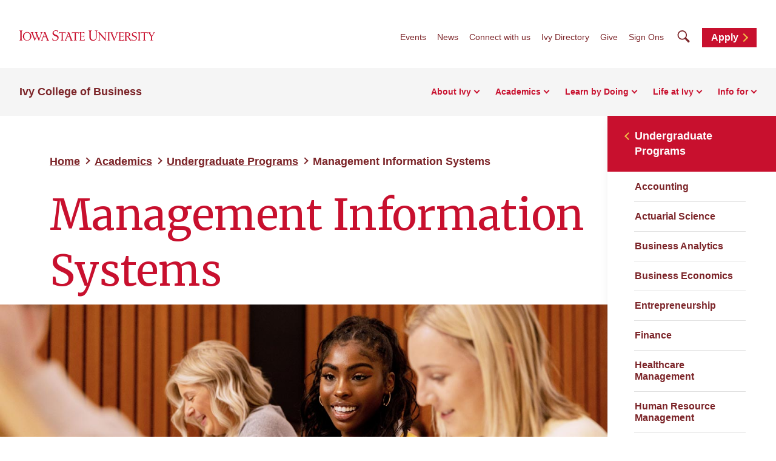

--- FILE ---
content_type: text/html; charset=UTF-8
request_url: https://www.ivybusiness.iastate.edu/academics/undergraduate-programs/management-information-systems/
body_size: 20503
content:
<!doctype html>
<!--[if lt IE 9]><html class="no-js no-svg ie lt-ie9 lt-ie8 lt-ie7" lang="en-US"> <![endif]-->
<!--[if IE 9]><html class="no-js no-svg ie ie9 lt-ie9 lt-ie8" lang="en-US"> <![endif]-->
<!--[if gt IE 9]><!-->
<html class="no-js no-svg" lang="en-US"> <!--<![endif]-->
<head>
	<meta charset="UTF-8"/>
	<meta name="description" content="The Debbie and Jerry Ivy College of Business">
		<meta http-equiv="Content-Type" content="text/html; charset=UTF-8"/>
	<meta http-equiv="X-UA-Compatible" content="IE=edge">
	<meta name="viewport" content="width=device-width, initial-scale=1">
	<link rel="author" href="https://www.ivybusiness.iastate.edu/wp-content/themes/iastate22-wordpress/humans.txt"/>
	<link rel="pingback" href="https://www.ivybusiness.iastate.edu/xmlrpc.php"/>
	<link rel="profile" href="http://gmpg.org/xfn/11">
	<link rel="preconnect" href="https://fonts.googleapis.com">
	<link rel="preconnect" href="https://fonts.gstatic.com" crossorigin>
	<link href="https://fonts.googleapis.com/css2?family=Merriweather:wght@400;700&display=swap" rel="stylesheet">
	<meta name='robots' content='index, follow, max-image-preview:large, max-snippet:-1, max-video-preview:-1' />
	<style>img:is([sizes="auto" i], [sizes^="auto," i]) { contain-intrinsic-size: 3000px 1500px }</style>
	
	<!-- This site is optimized with the Yoast SEO Premium plugin v22.1 (Yoast SEO v26.4) - https://yoast.com/wordpress/plugins/seo/ -->
	<title>Management Information Systems - Ivy College of Business</title>
	<meta name="description" content="Explore Ivy&#039;s comprehensive management information systems degree, designed to provide you with the knowledge and skills needed to succeed in the industry." />
	<link rel="canonical" href="https://www.ivybusiness.iastate.edu/academics/undergraduate-programs/management-information-systems/" />
	<meta property="og:locale" content="en_US" />
	<meta property="og:type" content="article" />
	<meta property="og:title" content="Management Information Systems" />
	<meta property="og:description" content="Explore Ivy&#039;s comprehensive management information systems degree, designed to provide you with the knowledge and skills needed to succeed in the industry." />
	<meta property="og:url" content="https://www.ivybusiness.iastate.edu/academics/undergraduate-programs/management-information-systems/" />
	<meta property="og:site_name" content="Ivy College of Business" />
	<meta property="article:publisher" content="https://www.facebook.com/IvyIowaState" />
	<meta property="article:modified_time" content="2025-11-11T16:11:54+00:00" />
	<meta name="twitter:card" content="summary_large_image" />
	<meta name="twitter:site" content="@IvyIowaState" />
	<meta name="twitter:label1" content="Est. reading time" />
	<meta name="twitter:data1" content="1 minute" />
	<script type="application/ld+json" class="yoast-schema-graph">{"@context":"https://schema.org","@graph":[{"@type":"WebPage","@id":"https://www.ivybusiness.iastate.edu/academics/undergraduate-programs/management-information-systems/","url":"https://www.ivybusiness.iastate.edu/academics/undergraduate-programs/management-information-systems/","name":"Management Information Systems - Ivy College of Business","isPartOf":{"@id":"https://www.ivybusiness.iastate.edu/#website"},"datePublished":"2023-04-05T20:36:51+00:00","dateModified":"2025-11-11T16:11:54+00:00","description":"Explore Ivy's comprehensive management information systems degree, designed to provide you with the knowledge and skills needed to succeed in the industry.","breadcrumb":{"@id":"https://www.ivybusiness.iastate.edu/academics/undergraduate-programs/management-information-systems/#breadcrumb"},"inLanguage":"en-US","potentialAction":[{"@type":"ReadAction","target":["https://www.ivybusiness.iastate.edu/academics/undergraduate-programs/management-information-systems/"]}]},{"@type":"BreadcrumbList","@id":"https://www.ivybusiness.iastate.edu/academics/undergraduate-programs/management-information-systems/#breadcrumb","itemListElement":[{"@type":"ListItem","position":1,"name":"Home","item":"https://www.ivybusiness.iastate.edu/"},{"@type":"ListItem","position":2,"name":"Academics","item":"https://www.ivybusiness.iastate.edu/academics/"},{"@type":"ListItem","position":3,"name":"Undergraduate Programs","item":"https://www.ivybusiness.iastate.edu/academics/undergraduate-programs/"},{"@type":"ListItem","position":4,"name":"Management Information Systems"}]},{"@type":"WebSite","@id":"https://www.ivybusiness.iastate.edu/#website","url":"https://www.ivybusiness.iastate.edu/","name":"Ivy College of Business","description":"The Debbie and Jerry Ivy College of Business","publisher":{"@id":"https://www.ivybusiness.iastate.edu/#organization"},"potentialAction":[{"@type":"SearchAction","target":{"@type":"EntryPoint","urlTemplate":"https://www.ivybusiness.iastate.edu/?s={search_term_string}"},"query-input":{"@type":"PropertyValueSpecification","valueRequired":true,"valueName":"search_term_string"}}],"inLanguage":"en-US"},{"@type":"Organization","@id":"https://www.ivybusiness.iastate.edu/#organization","name":"Ivy College of Business","url":"https://www.ivybusiness.iastate.edu/","logo":{"@type":"ImageObject","inLanguage":"en-US","@id":"https://www.ivybusiness.iastate.edu/#/schema/logo/image/","url":"https://www.ivybusiness.iastate.edu/files/2023/11/ISU_ICOB_stack_left_red-002.png","contentUrl":"https://www.ivybusiness.iastate.edu/files/2023/11/ISU_ICOB_stack_left_red-002.png","width":3779,"height":598,"caption":"Ivy College of Business"},"image":{"@id":"https://www.ivybusiness.iastate.edu/#/schema/logo/image/"},"sameAs":["https://www.facebook.com/IvyIowaState","https://x.com/IvyIowaState","https://www.youtube.com/IvyIowaState","https://www.linkedin.com/school/ivyiowastate/mycompany/","https://www.instagram.com/ivyiowastate/","https://www.x.com/IvyIowaState"]}]}</script>
	<!-- / Yoast SEO Premium plugin. -->


<link rel='dns-prefetch' href='//kit.fontawesome.com' />
<link rel='dns-prefetch' href='//www.googletagmanager.com' />
<link rel="alternate" type="application/rss+xml" title="Ivy College of Business &raquo; Feed" href="https://www.ivybusiness.iastate.edu/feed/" />
<link rel="alternate" type="application/rss+xml" title="Ivy College of Business &raquo; Comments Feed" href="https://www.ivybusiness.iastate.edu/comments/feed/" />
<link rel="alternate" type="text/calendar" title="Ivy College of Business &raquo; iCal Feed" href="https://www.ivybusiness.iastate.edu/events/?ical=1" />
		<style type="text/css">
			#wpadminbar #wp-admin-bar-my-networks > .ab-item:first-child:before {
				content: "\f325";
				top: 3px;
			}
		</style>
		<style id='ugb-dep-native-global-style-css-nodep-inline-css' type='text/css'>
body .has-stk-global-color-55775-color{color:#ffffff !important;}body .has-stk-global-color-55775-background-color{background-color:#ffffff !important;}
</style>
<link rel='stylesheet' id='ugb-style-css-css' href='https://www.ivybusiness.iastate.edu/wp-content/plugins/stackable-ultimate-gutenberg-blocks-premium/dist/frontend_blocks.css?ver=3.19.3' type='text/css' media='all' />
<link rel='stylesheet' id='ugb-style-css-responsive-css' href='https://www.ivybusiness.iastate.edu/wp-content/plugins/stackable-ultimate-gutenberg-blocks-premium/dist/frontend_blocks_responsive.css?ver=3.19.3' type='text/css' media='all' />
<style id='ugb-style-css-nodep-inline-css' type='text/css'>
/* Global colors */
:root {--stk-global-color-55775: #ffffff; --stk-global-color-55775-rgba: 255, 255, 255;}
/* Global Color Schemes (background-scheme-default-3) */
.stk--background-scheme--scheme-default-3{--stk-block-background-color:#0f0e17;--stk-heading-color:#fffffe;--stk-text-color:#fffffe;--stk-link-color:#f00069;--stk-accent-color:#f00069;--stk-subtitle-color:#f00069;--stk-button-background-color:#f00069;--stk-button-text-color:#fffffe;--stk-button-outline-color:#fffffe;}
/* Global Color Schemes (container-scheme-default-3) */
.stk--container-scheme--scheme-default-3{--stk-container-background-color:#0f0e17;--stk-heading-color:#fffffe;--stk-text-color:#fffffe;--stk-link-color:#f00069;--stk-accent-color:#f00069;--stk-subtitle-color:#f00069;--stk-button-background-color:#f00069;--stk-button-text-color:#fffffe;--stk-button-outline-color:#fffffe;}
/* Global Preset Controls */
:root{--stk--preset--font-size--small:var(--wp--preset--font-size--small);--stk--preset--font-size--medium:var(--wp--preset--font-size--medium);--stk--preset--font-size--large:var(--wp--preset--font-size--large);--stk--preset--font-size--extra-large:var(--wp--preset--font-size--extra-large);--stk--preset--spacing--20:var(--wp--preset--spacing--20);--stk--preset--spacing--30:var(--wp--preset--spacing--30);--stk--preset--spacing--40:var(--wp--preset--spacing--40);--stk--preset--spacing--50:var(--wp--preset--spacing--50);--stk--preset--spacing--60:var(--wp--preset--spacing--60);--stk--preset--spacing--70:var(--wp--preset--spacing--70);--stk--preset--spacing--80:var(--wp--preset--spacing--80);}
</style>
<link rel='stylesheet' id='wp-block-library-css' href='https://www.ivybusiness.iastate.edu/wp-includes/css/dist/block-library/style.min.css?ver=6.8.3' type='text/css' media='all' />
<link rel='stylesheet' id='ugb-style-css-premium-css' href='https://www.ivybusiness.iastate.edu/wp-content/plugins/stackable-ultimate-gutenberg-blocks-premium/dist/frontend_blocks__premium_only.css?ver=3.19.3' type='text/css' media='all' />
<style id='filebird-block-filebird-gallery-style-inline-css' type='text/css'>
ul.filebird-block-filebird-gallery{margin:auto!important;padding:0!important;width:100%}ul.filebird-block-filebird-gallery.layout-grid{display:grid;grid-gap:20px;align-items:stretch;grid-template-columns:repeat(var(--columns),1fr);justify-items:stretch}ul.filebird-block-filebird-gallery.layout-grid li img{border:1px solid #ccc;box-shadow:2px 2px 6px 0 rgba(0,0,0,.3);height:100%;max-width:100%;-o-object-fit:cover;object-fit:cover;width:100%}ul.filebird-block-filebird-gallery.layout-masonry{-moz-column-count:var(--columns);-moz-column-gap:var(--space);column-gap:var(--space);-moz-column-width:var(--min-width);columns:var(--min-width) var(--columns);display:block;overflow:auto}ul.filebird-block-filebird-gallery.layout-masonry li{margin-bottom:var(--space)}ul.filebird-block-filebird-gallery li{list-style:none}ul.filebird-block-filebird-gallery li figure{height:100%;margin:0;padding:0;position:relative;width:100%}ul.filebird-block-filebird-gallery li figure figcaption{background:linear-gradient(0deg,rgba(0,0,0,.7),rgba(0,0,0,.3) 70%,transparent);bottom:0;box-sizing:border-box;color:#fff;font-size:.8em;margin:0;max-height:100%;overflow:auto;padding:3em .77em .7em;position:absolute;text-align:center;width:100%;z-index:2}ul.filebird-block-filebird-gallery li figure figcaption a{color:inherit}

</style>
<style id='global-styles-inline-css' type='text/css'>
:root{--wp--preset--aspect-ratio--square: 1;--wp--preset--aspect-ratio--4-3: 4/3;--wp--preset--aspect-ratio--3-4: 3/4;--wp--preset--aspect-ratio--3-2: 3/2;--wp--preset--aspect-ratio--2-3: 2/3;--wp--preset--aspect-ratio--16-9: 16/9;--wp--preset--aspect-ratio--9-16: 9/16;--wp--preset--color--black: #000000;--wp--preset--color--cyan-bluish-gray: #abb8c3;--wp--preset--color--white: #ffffff;--wp--preset--color--pale-pink: #f78da7;--wp--preset--color--vivid-red: #cf2e2e;--wp--preset--color--luminous-vivid-orange: #ff6900;--wp--preset--color--luminous-vivid-amber: #fcb900;--wp--preset--color--light-green-cyan: #7bdcb5;--wp--preset--color--vivid-green-cyan: #00d084;--wp--preset--color--pale-cyan-blue: #8ed1fc;--wp--preset--color--vivid-cyan-blue: #0693e3;--wp--preset--color--vivid-purple: #9b51e0;--wp--preset--color--iastate-cardinal: #c8102e;--wp--preset--color--iastate-burgundy: #7c2529;--wp--preset--color--iastate-dark-gray: #4a4a4a;--wp--preset--color--iastate-gold: #f1be48;--wp--preset--color--iastate-light-gray: #f5f5f5;--wp--preset--color--iastate-midnight: #003d4c;--wp--preset--color--iastate-medium-gray: #ebebeb;--wp--preset--color--off-white: #f3f3f3;--wp--preset--color--gray-2: #e0e0e0;--wp--preset--color--gray-3: #567078;--wp--preset--color--gray-4: #707070;--wp--preset--color--gray-blue: #07333e;--wp--preset--gradient--vivid-cyan-blue-to-vivid-purple: linear-gradient(135deg,rgba(6,147,227,1) 0%,rgb(155,81,224) 100%);--wp--preset--gradient--light-green-cyan-to-vivid-green-cyan: linear-gradient(135deg,rgb(122,220,180) 0%,rgb(0,208,130) 100%);--wp--preset--gradient--luminous-vivid-amber-to-luminous-vivid-orange: linear-gradient(135deg,rgba(252,185,0,1) 0%,rgba(255,105,0,1) 100%);--wp--preset--gradient--luminous-vivid-orange-to-vivid-red: linear-gradient(135deg,rgba(255,105,0,1) 0%,rgb(207,46,46) 100%);--wp--preset--gradient--very-light-gray-to-cyan-bluish-gray: linear-gradient(135deg,rgb(238,238,238) 0%,rgb(169,184,195) 100%);--wp--preset--gradient--cool-to-warm-spectrum: linear-gradient(135deg,rgb(74,234,220) 0%,rgb(151,120,209) 20%,rgb(207,42,186) 40%,rgb(238,44,130) 60%,rgb(251,105,98) 80%,rgb(254,248,76) 100%);--wp--preset--gradient--blush-light-purple: linear-gradient(135deg,rgb(255,206,236) 0%,rgb(152,150,240) 100%);--wp--preset--gradient--blush-bordeaux: linear-gradient(135deg,rgb(254,205,165) 0%,rgb(254,45,45) 50%,rgb(107,0,62) 100%);--wp--preset--gradient--luminous-dusk: linear-gradient(135deg,rgb(255,203,112) 0%,rgb(199,81,192) 50%,rgb(65,88,208) 100%);--wp--preset--gradient--pale-ocean: linear-gradient(135deg,rgb(255,245,203) 0%,rgb(182,227,212) 50%,rgb(51,167,181) 100%);--wp--preset--gradient--electric-grass: linear-gradient(135deg,rgb(202,248,128) 0%,rgb(113,206,126) 100%);--wp--preset--gradient--midnight: linear-gradient(135deg,rgb(2,3,129) 0%,rgb(40,116,252) 100%);--wp--preset--gradient--iastate-red-and-gold-gradient: linear-gradient(135deg,rgba(200,16,46) 49.9%,rgb(241,190,72, 0.36) 50%);--wp--preset--font-size--small: 1rem;--wp--preset--font-size--medium: 1.4rem;--wp--preset--font-size--large: 1.5rem;--wp--preset--font-size--x-large: 42px;--wp--preset--font-size--extra-large: 2rem;--wp--preset--font-family--isu-sans-serif: "Arial", "Helvetica Neue", sans-serif;--wp--preset--font-family--isu-serif: "Merriweather", serif;--wp--preset--spacing--20: 0.44rem;--wp--preset--spacing--30: 0.67rem;--wp--preset--spacing--40: 1rem;--wp--preset--spacing--50: 1.5rem;--wp--preset--spacing--60: 2.25rem;--wp--preset--spacing--70: 3.38rem;--wp--preset--spacing--80: 5.06rem;--wp--preset--shadow--natural: 6px 6px 9px rgba(0, 0, 0, 0.2);--wp--preset--shadow--deep: 12px 12px 50px rgba(0, 0, 0, 0.4);--wp--preset--shadow--sharp: 6px 6px 0px rgba(0, 0, 0, 0.2);--wp--preset--shadow--outlined: 6px 6px 0px -3px rgba(255, 255, 255, 1), 6px 6px rgba(0, 0, 0, 1);--wp--preset--shadow--crisp: 6px 6px 0px rgba(0, 0, 0, 1);}:root { --wp--style--global--content-size: 1112px;--wp--style--global--wide-size: 1112px; }:where(body) { margin: 0; }.wp-site-blocks > .alignleft { float: left; margin-right: 2em; }.wp-site-blocks > .alignright { float: right; margin-left: 2em; }.wp-site-blocks > .aligncenter { justify-content: center; margin-left: auto; margin-right: auto; }:where(.is-layout-flex){gap: 0.5em;}:where(.is-layout-grid){gap: 0.5em;}.is-layout-flow > .alignleft{float: left;margin-inline-start: 0;margin-inline-end: 2em;}.is-layout-flow > .alignright{float: right;margin-inline-start: 2em;margin-inline-end: 0;}.is-layout-flow > .aligncenter{margin-left: auto !important;margin-right: auto !important;}.is-layout-constrained > .alignleft{float: left;margin-inline-start: 0;margin-inline-end: 2em;}.is-layout-constrained > .alignright{float: right;margin-inline-start: 2em;margin-inline-end: 0;}.is-layout-constrained > .aligncenter{margin-left: auto !important;margin-right: auto !important;}.is-layout-constrained > :where(:not(.alignleft):not(.alignright):not(.alignfull)){max-width: var(--wp--style--global--content-size);margin-left: auto !important;margin-right: auto !important;}.is-layout-constrained > .alignwide{max-width: var(--wp--style--global--wide-size);}body .is-layout-flex{display: flex;}.is-layout-flex{flex-wrap: wrap;align-items: center;}.is-layout-flex > :is(*, div){margin: 0;}body .is-layout-grid{display: grid;}.is-layout-grid > :is(*, div){margin: 0;}body{background-color: var(--wp--preset--color--white);color: var(--wp--preset--color--iastate-dark-gray);font-family: var(--wp--preset--font-family--isu-sans-serif);font-size: var(--wp--preset--font-size--extra-small);line-height: 1.5;padding-top: 0px;padding-right: 0px;padding-bottom: 0px;padding-left: 0px;}a:where(:not(.wp-element-button)){color: var(--wp--preset--color--iastate-burgundy);font-family: var(--wp--preset--font-family--isu-sans-serif);font-weight: 700;text-decoration: underline;text-transform: color .2s ease-in-out;}:root :where(a:where(:not(.wp-element-button)):hover){color: var(--wp--preset--color--iastate-cardinal);}h1{color: var(--wp--preset--color--iastate-cardinal);font-family: var(--wp--preset--font-family--merriweather);}h2{color: var(--wp--preset--color--iastate-cardinal);font-family: var(--wp--preset--font-family--merriweather);}h3{color: var(--wp--preset--color--iastate-cardinal);font-family: var(--wp--preset--font-family--isu-sans-serif);}h4{color: var(--wp--preset--color--iastate-burgundy);font-family: var(--wp--preset--font-family--isu-sans-serif);}h5{color: var(--wp--preset--color--iastate-burgundy);font-family: var(--wp--preset--font-family--isu-sans-serif);}h6{color: var(--wp--preset--color--iastate-burgundy);font-family: var(--wp--preset--font-family--isu-sans-serif);}:root :where(.wp-element-button, .wp-block-button__link){background-color: #32373c;border-width: 0;color: #fff;font-family: inherit;font-size: inherit;line-height: inherit;padding: calc(0.667em + 2px) calc(1.333em + 2px);text-decoration: none;}.has-black-color{color: var(--wp--preset--color--black) !important;}.has-cyan-bluish-gray-color{color: var(--wp--preset--color--cyan-bluish-gray) !important;}.has-white-color{color: var(--wp--preset--color--white) !important;}.has-pale-pink-color{color: var(--wp--preset--color--pale-pink) !important;}.has-vivid-red-color{color: var(--wp--preset--color--vivid-red) !important;}.has-luminous-vivid-orange-color{color: var(--wp--preset--color--luminous-vivid-orange) !important;}.has-luminous-vivid-amber-color{color: var(--wp--preset--color--luminous-vivid-amber) !important;}.has-light-green-cyan-color{color: var(--wp--preset--color--light-green-cyan) !important;}.has-vivid-green-cyan-color{color: var(--wp--preset--color--vivid-green-cyan) !important;}.has-pale-cyan-blue-color{color: var(--wp--preset--color--pale-cyan-blue) !important;}.has-vivid-cyan-blue-color{color: var(--wp--preset--color--vivid-cyan-blue) !important;}.has-vivid-purple-color{color: var(--wp--preset--color--vivid-purple) !important;}.has-iastate-cardinal-color{color: var(--wp--preset--color--iastate-cardinal) !important;}.has-iastate-burgundy-color{color: var(--wp--preset--color--iastate-burgundy) !important;}.has-iastate-dark-gray-color{color: var(--wp--preset--color--iastate-dark-gray) !important;}.has-iastate-gold-color{color: var(--wp--preset--color--iastate-gold) !important;}.has-iastate-light-gray-color{color: var(--wp--preset--color--iastate-light-gray) !important;}.has-iastate-midnight-color{color: var(--wp--preset--color--iastate-midnight) !important;}.has-iastate-medium-gray-color{color: var(--wp--preset--color--iastate-medium-gray) !important;}.has-off-white-color{color: var(--wp--preset--color--off-white) !important;}.has-gray-2-color{color: var(--wp--preset--color--gray-2) !important;}.has-gray-3-color{color: var(--wp--preset--color--gray-3) !important;}.has-gray-4-color{color: var(--wp--preset--color--gray-4) !important;}.has-gray-blue-color{color: var(--wp--preset--color--gray-blue) !important;}.has-black-background-color{background-color: var(--wp--preset--color--black) !important;}.has-cyan-bluish-gray-background-color{background-color: var(--wp--preset--color--cyan-bluish-gray) !important;}.has-white-background-color{background-color: var(--wp--preset--color--white) !important;}.has-pale-pink-background-color{background-color: var(--wp--preset--color--pale-pink) !important;}.has-vivid-red-background-color{background-color: var(--wp--preset--color--vivid-red) !important;}.has-luminous-vivid-orange-background-color{background-color: var(--wp--preset--color--luminous-vivid-orange) !important;}.has-luminous-vivid-amber-background-color{background-color: var(--wp--preset--color--luminous-vivid-amber) !important;}.has-light-green-cyan-background-color{background-color: var(--wp--preset--color--light-green-cyan) !important;}.has-vivid-green-cyan-background-color{background-color: var(--wp--preset--color--vivid-green-cyan) !important;}.has-pale-cyan-blue-background-color{background-color: var(--wp--preset--color--pale-cyan-blue) !important;}.has-vivid-cyan-blue-background-color{background-color: var(--wp--preset--color--vivid-cyan-blue) !important;}.has-vivid-purple-background-color{background-color: var(--wp--preset--color--vivid-purple) !important;}.has-iastate-cardinal-background-color{background-color: var(--wp--preset--color--iastate-cardinal) !important;}.has-iastate-burgundy-background-color{background-color: var(--wp--preset--color--iastate-burgundy) !important;}.has-iastate-dark-gray-background-color{background-color: var(--wp--preset--color--iastate-dark-gray) !important;}.has-iastate-gold-background-color{background-color: var(--wp--preset--color--iastate-gold) !important;}.has-iastate-light-gray-background-color{background-color: var(--wp--preset--color--iastate-light-gray) !important;}.has-iastate-midnight-background-color{background-color: var(--wp--preset--color--iastate-midnight) !important;}.has-iastate-medium-gray-background-color{background-color: var(--wp--preset--color--iastate-medium-gray) !important;}.has-off-white-background-color{background-color: var(--wp--preset--color--off-white) !important;}.has-gray-2-background-color{background-color: var(--wp--preset--color--gray-2) !important;}.has-gray-3-background-color{background-color: var(--wp--preset--color--gray-3) !important;}.has-gray-4-background-color{background-color: var(--wp--preset--color--gray-4) !important;}.has-gray-blue-background-color{background-color: var(--wp--preset--color--gray-blue) !important;}.has-black-border-color{border-color: var(--wp--preset--color--black) !important;}.has-cyan-bluish-gray-border-color{border-color: var(--wp--preset--color--cyan-bluish-gray) !important;}.has-white-border-color{border-color: var(--wp--preset--color--white) !important;}.has-pale-pink-border-color{border-color: var(--wp--preset--color--pale-pink) !important;}.has-vivid-red-border-color{border-color: var(--wp--preset--color--vivid-red) !important;}.has-luminous-vivid-orange-border-color{border-color: var(--wp--preset--color--luminous-vivid-orange) !important;}.has-luminous-vivid-amber-border-color{border-color: var(--wp--preset--color--luminous-vivid-amber) !important;}.has-light-green-cyan-border-color{border-color: var(--wp--preset--color--light-green-cyan) !important;}.has-vivid-green-cyan-border-color{border-color: var(--wp--preset--color--vivid-green-cyan) !important;}.has-pale-cyan-blue-border-color{border-color: var(--wp--preset--color--pale-cyan-blue) !important;}.has-vivid-cyan-blue-border-color{border-color: var(--wp--preset--color--vivid-cyan-blue) !important;}.has-vivid-purple-border-color{border-color: var(--wp--preset--color--vivid-purple) !important;}.has-iastate-cardinal-border-color{border-color: var(--wp--preset--color--iastate-cardinal) !important;}.has-iastate-burgundy-border-color{border-color: var(--wp--preset--color--iastate-burgundy) !important;}.has-iastate-dark-gray-border-color{border-color: var(--wp--preset--color--iastate-dark-gray) !important;}.has-iastate-gold-border-color{border-color: var(--wp--preset--color--iastate-gold) !important;}.has-iastate-light-gray-border-color{border-color: var(--wp--preset--color--iastate-light-gray) !important;}.has-iastate-midnight-border-color{border-color: var(--wp--preset--color--iastate-midnight) !important;}.has-iastate-medium-gray-border-color{border-color: var(--wp--preset--color--iastate-medium-gray) !important;}.has-off-white-border-color{border-color: var(--wp--preset--color--off-white) !important;}.has-gray-2-border-color{border-color: var(--wp--preset--color--gray-2) !important;}.has-gray-3-border-color{border-color: var(--wp--preset--color--gray-3) !important;}.has-gray-4-border-color{border-color: var(--wp--preset--color--gray-4) !important;}.has-gray-blue-border-color{border-color: var(--wp--preset--color--gray-blue) !important;}.has-vivid-cyan-blue-to-vivid-purple-gradient-background{background: var(--wp--preset--gradient--vivid-cyan-blue-to-vivid-purple) !important;}.has-light-green-cyan-to-vivid-green-cyan-gradient-background{background: var(--wp--preset--gradient--light-green-cyan-to-vivid-green-cyan) !important;}.has-luminous-vivid-amber-to-luminous-vivid-orange-gradient-background{background: var(--wp--preset--gradient--luminous-vivid-amber-to-luminous-vivid-orange) !important;}.has-luminous-vivid-orange-to-vivid-red-gradient-background{background: var(--wp--preset--gradient--luminous-vivid-orange-to-vivid-red) !important;}.has-very-light-gray-to-cyan-bluish-gray-gradient-background{background: var(--wp--preset--gradient--very-light-gray-to-cyan-bluish-gray) !important;}.has-cool-to-warm-spectrum-gradient-background{background: var(--wp--preset--gradient--cool-to-warm-spectrum) !important;}.has-blush-light-purple-gradient-background{background: var(--wp--preset--gradient--blush-light-purple) !important;}.has-blush-bordeaux-gradient-background{background: var(--wp--preset--gradient--blush-bordeaux) !important;}.has-luminous-dusk-gradient-background{background: var(--wp--preset--gradient--luminous-dusk) !important;}.has-pale-ocean-gradient-background{background: var(--wp--preset--gradient--pale-ocean) !important;}.has-electric-grass-gradient-background{background: var(--wp--preset--gradient--electric-grass) !important;}.has-midnight-gradient-background{background: var(--wp--preset--gradient--midnight) !important;}.has-iastate-red-and-gold-gradient-gradient-background{background: var(--wp--preset--gradient--iastate-red-and-gold-gradient) !important;}.has-small-font-size{font-size: var(--wp--preset--font-size--small) !important;}.has-medium-font-size{font-size: var(--wp--preset--font-size--medium) !important;}.has-large-font-size{font-size: var(--wp--preset--font-size--large) !important;}.has-x-large-font-size{font-size: var(--wp--preset--font-size--x-large) !important;}.has-extra-large-font-size{font-size: var(--wp--preset--font-size--extra-large) !important;}.has-isu-sans-serif-font-family{font-family: var(--wp--preset--font-family--isu-sans-serif) !important;}.has-isu-serif-font-family{font-family: var(--wp--preset--font-family--isu-serif) !important;}
:where(.wp-block-post-template.is-layout-flex){gap: 1.25em;}:where(.wp-block-post-template.is-layout-grid){gap: 1.25em;}
:where(.wp-block-columns.is-layout-flex){gap: 2em;}:where(.wp-block-columns.is-layout-grid){gap: 2em;}
:root :where(.wp-block-pullquote){font-size: 1.5em;line-height: 1.6;}
:root :where(.wp-block-buttons){background-color: var(--wp--preset--color--white);border-radius: 1.875rem;color: var(--wp--preset--color--iastate-cardinal);}
</style>
<link rel='stylesheet' id='wp_only-css' href='https://www.ivybusiness.iastate.edu/wp-content/themes/iastate22-wordpress/wp_components/build/css/index.css?ver=1.3.7%2Bbuild.20250924.1409135' type='text/css' media='screen' />
<link rel='stylesheet' id='iastate22-theme-extra-css' href='https://www.ivybusiness.iastate.edu/wp-content/plugins/iastate22-wordpress-extra/public/css/style.min.css?ver=1.0.4' type='text/css' media='all' />
<link rel='stylesheet' id='screen-css' href='https://www.ivybusiness.iastate.edu/wp-content/themes/iastate22-wordpress/vendor/iastate/frontend-component-library/build/css/index.css?ver=1.3.7%2Bbuild.20250924.1409135' type='text/css' media='screen' />
<link rel='stylesheet' id='printcss-css' href='https://www.ivybusiness.iastate.edu/wp-content/themes/iastate22-wordpress/vendor/iastate/frontend-component-library/build/css/print.css?ver=1.3.7%2Bbuild.20250924.1409135' type='text/css' media='print' />
<link rel='stylesheet' id='default-css' href='https://www.ivybusiness.iastate.edu/wp-content/themes/iastate22-wordpress/style.css?ver=1.3.7%2Bbuild.20250924.1409135' type='text/css' media='all' />
<link rel='stylesheet' id='tablepress-default-css' href='https://www.ivybusiness.iastate.edu/files/tablepress-combined.min.css?ver=31' type='text/css' media='all' />

<!-- Google tag (gtag.js) snippet added by Site Kit -->
<!-- Google Analytics snippet added by Site Kit -->
<script type="text/javascript" src="https://www.googletagmanager.com/gtag/js?id=GT-KFLM5WT" id="google_gtagjs-js" async></script>
<script type="text/javascript" id="google_gtagjs-js-after">
/* <![CDATA[ */
window.dataLayer = window.dataLayer || [];function gtag(){dataLayer.push(arguments);}
gtag("set","linker",{"domains":["www.ivybusiness.iastate.edu"]});
gtag("js", new Date());
gtag("set", "developer_id.dZTNiMT", true);
gtag("config", "GT-KFLM5WT");
/* ]]> */
</script>
<link rel="https://api.w.org/" href="https://www.ivybusiness.iastate.edu/wp-json/" /><link rel="alternate" title="JSON" type="application/json" href="https://www.ivybusiness.iastate.edu/wp-json/wp/v2/pages/9134" /><link rel='shortlink' href='https://www.ivybusiness.iastate.edu/?p=9134' />
<link rel="alternate" title="oEmbed (JSON)" type="application/json+oembed" href="https://www.ivybusiness.iastate.edu/wp-json/oembed/1.0/embed?url=https%3A%2F%2Fwww.ivybusiness.iastate.edu%2Facademics%2Fundergraduate-programs%2Fmanagement-information-systems%2F" />
<link rel="alternate" title="oEmbed (XML)" type="text/xml+oembed" href="https://www.ivybusiness.iastate.edu/wp-json/oembed/1.0/embed?url=https%3A%2F%2Fwww.ivybusiness.iastate.edu%2Facademics%2Fundergraduate-programs%2Fmanagement-information-systems%2F&#038;format=xml" />
<meta name="generator" content="Site Kit by Google 1.166.0" /><!--<script type="text/javascript" src="//cdn.evgnet.com/beacon/iowastunivadmissions/iowasate_prod/scripts/evergage.min.js"></script>-->
<meta name="tec-api-version" content="v1"><meta name="tec-api-origin" content="https://www.ivybusiness.iastate.edu"><link rel="alternate" href="https://www.ivybusiness.iastate.edu/wp-json/tribe/events/v1/" /><meta name="google-site-verification" content="t4ISD2HP5smOR3Hpru3sJ6yGmCLHlnM2TF5hU18pOTI">
<style class="stk-block-styles">.stk-511a3f2{height:1px !important;}.stk-2a2a976,.stk-554c2dc,.stk-f4ebb5e{border-style:solid !important;border-color:#ebebeb !important;border-top-width:0px !important;border-right-width:0px !important;border-bottom-width:1px !important;border-left-width:0px !important;margin-bottom:0px !important;}.stk-94ef06c,.stk-2e49afd,.stk-b0879e2{border-style:solid !important;border-color:#ebebeb !important;border-top-width:0px !important;border-right-width:0px !important;border-bottom-width:1px !important;border-left-width:0px !important;margin-right:-10px !important;}.stk-94ef06c-container,.stk-2e49afd-container,.stk-b0879e2-container{box-shadow:none !important;padding-top:0px !important;padding-right:0px !important;padding-bottom:0px !important;padding-left:0px !important;}.stk-169ad38,.stk-157f82b,.stk-7281151{padding-top:11px !important;padding-bottom:11px !important;margin-left:-10px !important;}:is(.stk-169ad38, .stk-157f82b, .stk-7281151) .stk-block-heading__text{font-size:22px !important;color:#c8102e !important;font-weight:700 !important;}:is(.stk-c26b982, .stk-577e4b2, .stk-44e2796) .stk--svg-wrapper .stk--inner-svg svg:last-child{height:25px !important;width:25px !important;}:is(.stk-c26b982, .stk-577e4b2, .stk-44e2796) .stk--svg-wrapper .stk--inner-svg svg:last-child,:is(.stk-c26b982, .stk-577e4b2, .stk-44e2796) .stk--svg-wrapper .stk--inner-svg svg:last-child :is(g, path, rect, polygon, ellipse){fill:#c8102e !important;}.stk-a220e60{height:30px !important;}@media screen and (max-width:1023px){:is(.stk-169ad38, .stk-157f82b, .stk-7281151) .stk-block-heading__text{font-size:22px !important;}}</style>
<!-- Google Tag Manager snippet added by Site Kit -->
<script type="text/javascript">
/* <![CDATA[ */

			( function( w, d, s, l, i ) {
				w[l] = w[l] || [];
				w[l].push( {'gtm.start': new Date().getTime(), event: 'gtm.js'} );
				var f = d.getElementsByTagName( s )[0],
					j = d.createElement( s ), dl = l != 'dataLayer' ? '&l=' + l : '';
				j.async = true;
				j.src = 'https://www.googletagmanager.com/gtm.js?id=' + i + dl;
				f.parentNode.insertBefore( j, f );
			} )( window, document, 'script', 'dataLayer', 'GTM-N6F4G8R' );
			
/* ]]> */
</script>

<!-- End Google Tag Manager snippet added by Site Kit -->
<link rel="icon" href="https://www.ivybusiness.iastate.edu/files/2022/10/cropped-IVY-1024x1024-1-32x32.jpg" sizes="32x32" />
<link rel="icon" href="https://www.ivybusiness.iastate.edu/files/2022/10/cropped-IVY-1024x1024-1-192x192.jpg" sizes="192x192" />
<link rel="apple-touch-icon" href="https://www.ivybusiness.iastate.edu/files/2022/10/cropped-IVY-1024x1024-1-180x180.jpg" />
<meta name="msapplication-TileImage" content="https://www.ivybusiness.iastate.edu/files/2022/10/cropped-IVY-1024x1024-1-270x270.jpg" />
		<style type="text/css" id="wp-custom-css">
			#main-content .hero--news-article__attribution {
	display: none;
}		</style>
		
	<link rel="icon" type="image/x-icon" href="https://cdn.theme.iastate.edu/favicon/favicon.ico">
	<link rel="icon" type="image/png" href="https://cdn.theme.iastate.edu/favicon/favicon.png">
	<link rel="icon" href="https://cdn.theme.iastate.edu/favicon/apple-touch-icon.png">
	<script>
		document.documentElement.classList.add('js');
	</script>
			</head>

<body class="wp-singular page-template-default page page-id-9134 page-child parent-pageid-1590 wp-theme-iastate22-wordpress tribe-no-js" data-template="base.twig">
<a class="skip-link" href="#main-content">Skip To Main Content</a>
<div class="off-canvas">
	<div class="max-bound">
					<header class="site-header site-header--ecosystem">
	<div class="site-header__top">
		<div class="site-header__logo-name-wrap">
			<a href="https://www.iastate.edu/"
			   class="site-header__logo site-header__logo-no-parent-unit">
				<img
					src="https://cdn.theme.iastate.edu/img/iastate22/iowa-state-university-logo-no-tagline-red.svg"
					alt="Iowa State University">
			</a>
					</div>
		<div class="site-header__website-title"><a href="https://www.ivybusiness.iastate.edu">Ivy College of Business</a></div>
		<div class="site-header__utility-search-wrap">
							<nav class="site-header__utility" aria-label="Utility">
					<ul>
													<li>
								<a href="https://www.ivybusiness.iastate.edu/events/">Events</a>
							</li>
													<li>
								<a href="https://www.ivybusiness.iastate.edu/news/">News</a>
							</li>
													<li>
								<a href="https://www.ivybusiness.iastate.edu/contact-ivy/">Connect with us</a>
							</li>
													<li>
								<a href="https://www.ivybusiness.iastate.edu/directory">Ivy Directory</a>
							</li>
													<li>
								<a href="https://www.foundation.iastate.edu/s/give?gf=business&#038;appeal=ASG99-ICOB-COBGP-WEB">Give</a>
							</li>
																									<li>
								<a href="https://login.iastate.edu/" target="_blank">Sign Ons</a>
							</li>
											</ul>
				</nav>
				<div class="site-header__search">
					<a href="#site-search" class="site-header__search-toggle">
						<span class="visible-for-screen-readers">Search</span>
						<span class="fak fa-iastate22-magnifying-glass" aria-hidden="true"></span>
					</a>
					<a href="#" class="site-header__search-close">
						<span class="visible-for-screen-readers">Close Search</span>
						<span class="fa-light fa-xmark"></span>
					</a>
					<form class="site-header__search-form-desktop" method="get" action="https://www.ivybusiness.iastate.edu">
						
<label class="visible-for-screen-readers" for="searchForm_1">Search</label>
<input type="search" id="searchForm_1" name="s" placeholder="Search" class="site-search">
<button type="submit"><span class="fak fa-iastate22-magnifying-glass" aria-hidden="true"></span><span
		class="visible-for-screen-readers">Submit Search</span></button>

					</form>
				</div>
										<a
				class="site-header__utility-button" href="https://www.iastate.edu/admission-and-aid/apply">Apply
				<span></span></a>		</div>
	</div>
	<div class="site-header__main">
		<a href="#site-header-mega-menu" class="site-header__mega-menu-open" role="button"
		   aria-controls="site-header-mega-menu">
			<span class="visible-for-screen-readers">Toggle Menu</span>
			<span class="site-header__mega-menu-open-line-wrap">
        <span></span>
        <span></span>
        <span></span>
      </span>
		</a>
		<div class="site-header__mega-menu" id="site-header-mega-menu">
			<div class="site-header__mega-menu-inner">
				<div class="site-header__mega-menu-scroller">
					<noscript>
						<a href="#" role="button" class="nojs-close-menu">Close Main Menu</a>
					</noscript>
					<div>
						<div class="site-header__mega-menu-main">
							<div class="site-header__mega-menu-max-bound">
								<div class="site-header__website-title"><a
										href="https://www.ivybusiness.iastate.edu">Ivy College of Business</a></div>
																	<nav class="site-header__mega-menu-main-nav" aria-label="Main">
										<ul>
																							<li >
													<a href="https://www.ivybusiness.iastate.edu/about-ivy/"
													   >About Ivy</a>
																											<ul class="two-column-dropdown">
																															<li>
																	<a class="link-tertiary"
																	   href="https://www.ivybusiness.iastate.edu/about-ivy/college-leadership/">College Leadership
																		<span class="arrow"></span></a>
																</li>
																															<li>
																	<a class="link-tertiary"
																	   href="https://www.ivybusiness.iastate.edu/about-ivy/academic-departments/">Departments
																		<span class="arrow"></span></a>
																</li>
																															<li>
																	<a class="link-tertiary"
																	   href="https://www.ivybusiness.iastate.edu/directory/">Faculty and Staff Directory
																		<span class="arrow"></span></a>
																</li>
																															<li>
																	<a class="link-tertiary"
																	   href="https://www.ivybusiness.iastate.edu/about-ivy/rankings/">Rankings
																		<span class="arrow"></span></a>
																</li>
																															<li>
																	<a class="link-tertiary"
																	   href="https://www.ivybusiness.iastate.edu/about-ivy/visit-ivy/">Visit Ivy
																		<span class="arrow"></span></a>
																</li>
																															<li>
																	<a class="link-tertiary"
																	   href="https://www.ivybusiness.iastate.edu/about-ivy/alumni-and-friends/">Alumni and Friends
																		<span class="arrow"></span></a>
																</li>
																															<li>
																	<a class="link-tertiary"
																	   href="https://www.ivybusiness.iastate.edu/about-ivy/ivy-publications/">Ivy Publications
																		<span class="arrow"></span></a>
																</li>
																															<li>
																	<a class="link-tertiary"
																	   href="https://www.ivybusiness.iastate.edu/about-ivy/aacsb-accredited/">AACSB Accredited
																		<span class="arrow"></span></a>
																</li>
																													</ul>
																									</li>
																							<li >
													<a href="https://www.ivybusiness.iastate.edu/academics/"
													   >Academics</a>
																											<ul>
																															<li>
																	<a class="link-tertiary"
																	   href="https://www.ivybusiness.iastate.edu/academics/undergraduate-programs/">Undergraduate Programs
																		<span class="arrow"></span></a>
																</li>
																															<li>
																	<a class="link-tertiary"
																	   href="https://www.ivybusiness.iastate.edu/academics/graduate-programs/">Graduate Programs
																		<span class="arrow"></span></a>
																</li>
																															<li>
																	<a class="link-tertiary"
																	   href="https://www.ivybusiness.iastate.edu/academics/graduate-programs/ivy-mba/">Ivy MBA
																		<span class="arrow"></span></a>
																</li>
																															<li>
																	<a class="link-tertiary"
																	   href="https://www.ivybusiness.iastate.edu/academics/phd-program/">PhD Program
																		<span class="arrow"></span></a>
																</li>
																															<li>
																	<a class="link-tertiary"
																	   href="https://www.ivybusiness.iastate.edu/academics/faculty-research/">Faculty Research
																		<span class="arrow"></span></a>
																</li>
																													</ul>
																									</li>
																							<li >
													<a href="https://www.ivybusiness.iastate.edu/learn-by-doing/"
													   >Learn by Doing</a>
																											<ul>
																															<li>
																	<a class="link-tertiary"
																	   href="https://www.ivybusiness.iastate.edu/learn-by-doing/career-services/">Career Services
																		<span class="arrow"></span></a>
																</li>
																															<li>
																	<a class="link-tertiary"
																	   href="https://www.ivybusiness.iastate.edu/learn-by-doing/cybiz-lab/">CyBIZ Lab
																		<span class="arrow"></span></a>
																</li>
																															<li>
																	<a class="link-tertiary"
																	   href="https://www.ivybusiness.iastate.edu/learn-by-doing/industry-partners/">Industry Partners
																		<span class="arrow"></span></a>
																</li>
																															<li>
																	<a class="link-tertiary"
																	   href="https://www.ivybusiness.iastate.edu/learn-by-doing/innovation-and-entrepreneurship/">Innovation and Entrepreneurship
																		<span class="arrow"></span></a>
																</li>
																															<li>
																	<a class="link-tertiary"
																	   href="https://www.ivybusiness.iastate.edu/learn-by-doing/international-programs/">International Programs
																		<span class="arrow"></span></a>
																</li>
																													</ul>
																									</li>
																							<li >
													<a href="https://www.ivybusiness.iastate.edu/life-at-ivy/"
													   >Life at Ivy</a>
																											<ul>
																															<li>
																	<a class="link-tertiary"
																	   href="https://www.ivybusiness.iastate.edu/life-at-ivy/you-belong-here/">You Belong Here
																		<span class="arrow"></span></a>
																</li>
																															<li>
																	<a class="link-tertiary"
																	   href="https://www.ivybusiness.iastate.edu/life-at-ivy/academic-services/">Academic Services
																		<span class="arrow"></span></a>
																</li>
																															<li>
																	<a class="link-tertiary"
																	   href="https://www.ivybusiness.iastate.edu/life-at-ivy/get-involved/">Activities and Involvement
																		<span class="arrow"></span></a>
																</li>
																															<li>
																	<a class="link-tertiary"
																	   href="https://www.ivybusiness.iastate.edu/life-at-ivy/scholarships-and-financial-aid/">Scholarships and Financial Aid
																		<span class="arrow"></span></a>
																</li>
																															<li>
																	<a class="link-tertiary"
																	   href="https://www.ivybusiness.iastate.edu/life-at-ivy/technology-services/">Technology Services
																		<span class="arrow"></span></a>
																</li>
																													</ul>
																									</li>
																							<li >
													<a href="https://www.ivybusiness.iastate.edu/info-for/"
													   >Info for</a>
																											<ul class="two-column-dropdown">
																															<li>
																	<a class="link-tertiary"
																	   href="https://students.info.iastate.edu/">Current Students
																		<span class="arrow"></span></a>
																</li>
																															<li>
																	<a class="link-tertiary"
																	   href="https://www.ivybusiness.iastate.edu/custom-education/">Ivy Custom Education
																		<span class="arrow"></span></a>
																</li>
																															<li>
																	<a class="link-tertiary"
																	   href="https://www.ivybusiness.iastate.edu/transfer-students/">Transfer Students
																		<span class="arrow"></span></a>
																</li>
																															<li>
																	<a class="link-tertiary"
																	   href="https://www.ivybusiness.iastate.edu/faculty-and-staff/">Faculty and Staff
																		<span class="arrow"></span></a>
																</li>
																															<li>
																	<a class="link-tertiary"
																	   href="https://www.ivybusiness.iastate.edu/safety-resources/">Safety Resources
																		<span class="arrow"></span></a>
																</li>
																															<li>
																	<a class="link-tertiary"
																	   href="https://www.ivybusiness.iastate.edu/employers/">Employers
																		<span class="arrow"></span></a>
																</li>
																															<li>
																	<a class="link-tertiary"
																	   href="https://www.ivybusiness.iastate.edu/a-z-index/">Ivy A-Z Index
																		<span class="arrow"></span></a>
																</li>
																													</ul>
																									</li>
																					</ul>
									</nav>
															</div>
						</div>
						<div class="site-header__mega-menu-secondary">
							<div class="site-header__mega-menu-max-bound">
								<nav class="site-header__mega-menu-utility" aria-label="Utility">
									<ul>
																					<li>
												<a href="https://www.ivybusiness.iastate.edu/events/">Events</a>
											</li>
																					<li>
												<a href="https://www.ivybusiness.iastate.edu/news/">News</a>
											</li>
																					<li>
												<a href="https://www.ivybusiness.iastate.edu/contact-ivy/">Connect with us</a>
											</li>
																					<li>
												<a href="https://www.ivybusiness.iastate.edu/directory">Ivy Directory</a>
											</li>
																					<li>
												<a href="https://www.foundation.iastate.edu/s/give?gf=business&#038;appeal=ASG99-ICOB-COBGP-WEB">Give</a>
											</li>
																			</ul>
									<form class="site-header__search-form-mobile" method="get"
										  action="https://www.ivybusiness.iastate.edu">
										
<label class="visible-for-screen-readers" for="searchForm_2">Search</label>
<input type="search" id="searchForm_2" name="s" placeholder="Search" class="site-search">
<button type="submit"><span class="fak fa-iastate22-magnifying-glass" aria-hidden="true"></span><span
		class="visible-for-screen-readers">Submit Search</span></button>

									</form>
								</nav>
							</div>
						</div>
					</div>
				</div>
			</div>
		</div>
	</div>
</header>
				<main id="main-content">
				<div class="outer-pad">
					<div class="hero">
	<div class="hero__text-wrap">
		<nav class="iastate22-breadcrumb" aria-label="Breadcrumb">
	<ol class="iastate22-breadcrumb__list">
		<li><a href="https://www.ivybusiness.iastate.edu">Home</a></li><li><a href="https://www.ivybusiness.iastate.edu/academics/">Academics</a></li> &raquo; <li><a href="https://www.ivybusiness.iastate.edu/academics/undergraduate-programs/">Undergraduate Programs</a></li> &raquo; <li><a aria-current="page">Management Information Systems</a></li>
	</ol>
</nav>		<h1 class="hero__title">
							Management Information Systems
					</h1>
	</div>
			<div class="hero__media">
			<img loading="lazy" decoding="async" src="https://www.ivybusiness.iastate.edu/files/2023/11/Arianna-Burkes-1412x528-1.jpg" alt="Arianna Burkes"
				 width="1412"
				 height="528">
		</div>
	
			<div class="hero__subnav-wrap">
			<nav class="subnav" aria-label="Sidebar">
	<noscript>
		<button class="subnav__toggle" id="subnav-toggle" aria-controls="subnav-list" aria-haspopup="true"
				aria-expanded="false"><span>Explore This Section</span></button>
	</noscript>
	<div class="subnav__list" id="subnav-list">
		<ul>
			<li>
									<a href="https://www.ivybusiness.iastate.edu/academics/undergraduate-programs/">Undergraduate Programs</a>
							</li>
																																																																															<li>
															<a href="https://www.ivybusiness.iastate.edu/academics/undergraduate-programs/accounting/">Accounting</a>
																				</li>
																									<li>
															<a href="https://www.ivybusiness.iastate.edu/academics/undergraduate-programs/actuarial-science/">Actuarial Science</a>
																				</li>
																									<li>
															<a href="https://www.ivybusiness.iastate.edu/academics/undergraduate-programs/business-analytics/">Business Analytics</a>
																				</li>
																									<li>
															<a href="https://www.ivybusiness.iastate.edu/academics/undergraduate-programs/business-economics/">Business Economics</a>
																				</li>
																									<li>
															<a href="https://www.ivybusiness.iastate.edu/academics/undergraduate-programs/entrepreneurship/">Entrepreneurship</a>
																				</li>
																									<li>
															<a href="https://www.ivybusiness.iastate.edu/academics/undergraduate-programs/finance/">Finance</a>
																				</li>
																									<li>
															<a href="https://www.ivybusiness.iastate.edu/academics/undergraduate-programs/healthcare-management/">Healthcare Management</a>
																				</li>
																									<li>
															<a href="https://www.ivybusiness.iastate.edu/academics/undergraduate-programs/human-resource-management/">Human Resource Management</a>
																				</li>
																									<li>
															<a href="https://www.ivybusiness.iastate.edu/academics/undergraduate-programs/management/">Management</a>
																				</li>
																									<li>
															<a href="https://www.ivybusiness.iastate.edu/academics/undergraduate-programs/management-information-systems/" aria-current="page">Management Information Systems</a>
																																			</li>
																									<li>
															<a href="https://www.ivybusiness.iastate.edu/academics/undergraduate-programs/marketing/">Marketing</a>
																				</li>
																									<li>
															<a href="https://www.ivybusiness.iastate.edu/academics/undergraduate-programs/supply-chain-management/">Supply Chain Management</a>
																				</li>
																									<li>
															<a href="https://www.ivybusiness.iastate.edu/academics/undergraduate-programs/minors-and-certificates/">Minors and Certificates</a>
																				</li>
																									<li>
															<a href="https://www.ivybusiness.iastate.edu/academics/undergraduate-programs/bachelor-of-business-administration/">Bachelor of Business Administration</a>
																				</li>
														</ul>
	</div>
</nav>
		</div>
	</div>



<div style="height:1vh" aria-hidden="true" class="wp-block-spacer"></div>


<div class="paragraph-widget paragraph-widget--text-html"><div class="text-content">
<h2 class="wp-block-heading" id="h-make-an-impact">Make an Impact</h2>
</div></div>

<div class="paragraph-widget paragraph-widget--statistic-with-text">
  <div class="statistic-with-text statistic-with-text--right">
    <div class="statistic">
      <h2 class="statistics__label">Our 2024 graduates</h2>      <ul>
                  <li>
            <h3 class="statistic__title">$64,597</h3>
            <div class="statistic__text"><p>average MIS starting salary</p>
</div>
          </li>
                  <li>
            <h3 class="statistic__title">$20.70</h3>
            <div class="statistic__text"><p>average MIS internship wage</p>
</div>
          </li>
              </ul>
    </div>
          <div class="statistic-with-text__text text-content">
        <h3>Become a data powerhouse</h3>
<p>Management information systems (MIS) is ideal if you have an interest in business and technology and want to explore the exciting possibilities where these subjects overlap. As an MIS student, you’ll learn to critically analyze business processes, identify inefficiencies, assess information requirements, and create powerful business solutions using technology.</p>
<p>This degree leads to many career options. In the world of management information systems, you can enhance the volunteer database of a service organization or provide consultation to a state agency. Our hands-on approach means you’ll be gaining the practical experience needed for success after graduation. You’ll receive comprehensive training in the application, use, and management of information systems preparing you to provide effective information services and support.</p>
<p>The MIS program is different than computer science or computer engineering. This program emphasizes business first, teaching skills such as accounting, finance, management, and others, with the support of technical skills. MIS uses those technical skills to provide problem-solving ability in making business decisions.</p>
<p><a href="https://www.ivybusiness.iastate.edu/about-ivy/academic-departments/information-systems-and-business-analytics/">Explore the Department of Information Systems and Business Analytics</a></p>

      </div>
      </div>
</div>


<div
	class="paragraph-widget paragraph-widget--blockquote">
	<div
		class="iastate22-blockquote iastate22-blockquote--with-image">
		<div class="iastate22-blockquote__inner-wrap">
							<div class="iastate22-blockquote__portrait">
					<img loading="lazy" decoding="async" src="https://www.ivybusiness.iastate.edu/files/2023/04/Arianna-quote.jpg"
						 alt="Arianna Burkes"
						 width="515"
						 height="516"/>
				</div>
						<div class="iastate22-blockquote__text-wrap">
									<h2 class="iastate22-blockquote__quote"><p>Management information systems professionals are the future. They are able to connect with the world through technology and interpersonal communication.</p>
</h2>
													<p class="iastate22-blockquote__author">Arianna Burkes, management information systems, Ivy College of Business</p>
							</div>
		</div>
	</div>
</div>



<div class="wp-block-stackable-spacer stk-block-spacer stk--no-padding stk-block stk-511a3f2" data-block-id="511a3f2"></div>


<div
	class="paragraph-widget paragraph-widget--callout-with-image">
	<div class="callout-with-image">
		<div class="callout-with-image__media">
			<img loading="lazy" decoding="async" src="https://www.ivybusiness.iastate.edu/files/2023/12/Zach-Principal-1244x830-1.jpg"
				 alt="Zach Mayle" width="622" height="414"/>
		</div>
		<div class="callout-with-image__content text-content">
							<h2>Gain real world experience</h2>
						<div><p>In this program, you’ll get hands-on experience using cutting-edge information technology tools like Power BI, Tableau, and JMP to enhance technical expertise.</p>
<p>You’ll create opportunities and solve business problems by designing, implementing, and using innovative information technology solutions.</p>
<p>You’ll develop information systems knowledge and skills sought after by firms, large or small, as they look to keep their business competitive in today&#8217;s digital economy.</p>
<p>Zach Mayle, (‘23 management information systems) found his internship serving on Principal&#8217;s cyber risk management team to be a perfect fit. <a href="https://www.ivybusiness.iastate.edu/alumni-spotlight-zach-mayle/">Read more</a>.</p>
</div>
							<div class="link-set">
					<ul>
																					<li>
																																					<a class="link-set__link iastate22-button"
									   href="https://www.ivybusiness.iastate.edu/learn-by-doing/career-services/undergraduate-career-services/" >
										Learn more about internships at Ivy
										<span class="arrow"></span>
									</a>
								</li>
																		</ul>
				</div>
					</div>
	</div>
</div>


<div class="paragraph-widget paragraph-widget--text-html"><div class="text-content">
<h2 class="wp-block-heading" id="h-management-information-systems-at-ivy">Management information systems at Ivy</h2>
</div></div>


<details class="wp-block-stackable-accordion stk-block-accordion stk-inner-blocks stk-block-content stk-block stk-2a2a976 is-style-default" data-block-id="2a2a976">
<summary class="wp-block-stackable-column stk-block-column stk-column stk-block stk-94ef06c stk--container-small stk-block-accordion__heading" data-v="4" data-block-id="94ef06c"><div class="stk-column-wrapper stk-block-column__content stk-container stk-94ef06c-container stk-hover-parent"><div class="stk-block-content stk-inner-blocks stk-94ef06c-inner-blocks">
<div class="wp-block-stackable-icon-label stk-block-icon-label stk-block stk-7e17c25" data-block-id="7e17c25"><div class="stk-row stk-inner-blocks stk-block-content">
<div class="wp-block-stackable-heading stk-block-heading stk-block-heading--v2 stk-block stk-169ad38" id="what-sets-us-apart" data-block-id="169ad38"><h3 class="stk-block-heading__text has-text-color">What sets us apart</h3></div>



<div class="wp-block-stackable-icon stk-block-icon stk-block stk-c26b982" data-block-id="c26b982"><span class="stk--svg-wrapper stk--has-icon2"><div class="stk--inner-svg"><svg style="height:0;width:0"><defs><linearGradient id="linear-gradient-c26b982" x1="0" x2="100%" y1="0" y2="0"><stop offset="0%" style="stop-opacity:1;stop-color:var(--linear-gradient-c-26-b-982-color-1)"></stop><stop offset="100%" style="stop-opacity:1;stop-color:var(--linear-gradient-c-26-b-982-color-2)"></stop></linearGradient></defs></svg><svg aria-hidden="true" data-prefix="fal" data-icon="plus" class="svg-inline--fa fa-plus" xmlns="http://www.w3.org/2000/svg" viewBox="0 0 384 512" width="32" height="32"><path fill="currentColor" d="M376 232H216V72c0-4.42-3.58-8-8-8h-32c-4.42 0-8 3.58-8 8v160H8c-4.42 0-8 3.58-8 8v32c0 4.42 3.58 8 8 8h160v160c0 4.42 3.58 8 8 8h32c4.42 0 8-3.58 8-8V280h160c4.42 0 8-3.58 8-8v-32c0-4.42-3.58-8-8-8z"></path></svg></div><div class="stk--inner-svg stk--icon-2" style="display:none"><svg style="height:0;width:0"><defs><linearGradient id="linear-gradient-c26b982" x1="0" x2="100%" y1="0" y2="0"><stop offset="0%" style="stop-opacity:1;stop-color:var(--linear-gradient-c-26-b-982-color-1)"></stop><stop offset="100%" style="stop-opacity:1;stop-color:var(--linear-gradient-c-26-b-982-color-2)"></stop></linearGradient></defs></svg><svg aria-hidden="true" data-prefix="fal" data-icon="minus" class="svg-inline--fa fa-minus" xmlns="http://www.w3.org/2000/svg" viewBox="0 0 384 512" width="32" height="32"><path fill="currentColor" d="M376 232H8c-4.42 0-8 3.58-8 8v32c0 4.42 3.58 8 8 8h368c4.42 0 8-3.58 8-8v-32c0-4.42-3.58-8-8-8z"></path></svg></div></span></div>
</div></div>
</div></div></summary>



<div class="wp-block-stackable-column stk-block-column stk-column stk-block stk-dae58cd stk-block-accordion__content" data-v="4" data-block-id="dae58cd"><div class="stk-column-wrapper stk-block-column__content stk-container stk-dae58cd-container stk--no-background stk--no-padding"><div class="stk-block-content stk-inner-blocks stk-dae58cd-inner-blocks"><div
	class="paragraph-widget paragraph-widget--text-html">
	<div class="text-content">
		<p>The Ivy MIS program is different from computer science or computer engineering. This program emphasizes business first, teaching skills such as accounting, finance, management, and others, with the support of technical skills. MIS uses those technical skills to provide problem-solving ability in making business decisions.</p>
<p>Ours is a business-oriented curriculum using information technology as a means to improve profitability, work productivity, innovation, and better customer engagement.</p>

	</div>
</div>
</div></div></div>
</details>



<details class="wp-block-stackable-accordion stk-block-accordion stk-inner-blocks stk-block-content stk-block stk-554c2dc is-style-default" data-block-id="554c2dc">
<summary class="wp-block-stackable-column stk-block-column stk-column stk-block stk-2e49afd stk--container-small stk-block-accordion__heading" data-v="4" data-block-id="2e49afd"><div class="stk-column-wrapper stk-block-column__content stk-container stk-2e49afd-container stk-hover-parent"><div class="stk-block-content stk-inner-blocks stk-2e49afd-inner-blocks">
<div class="wp-block-stackable-icon-label stk-block-icon-label stk-block stk-12349b8" data-block-id="12349b8"><div class="stk-row stk-inner-blocks stk-block-content">
<div class="wp-block-stackable-heading stk-block-heading stk-block-heading--v2 stk-block stk-157f82b" id="how-we-prepare-you" data-block-id="157f82b"><h3 class="stk-block-heading__text has-text-color">How we prepare you</h3></div>



<div class="wp-block-stackable-icon stk-block-icon stk-block stk-577e4b2" data-block-id="577e4b2"><span class="stk--svg-wrapper stk--has-icon2"><div class="stk--inner-svg"><svg style="height:0;width:0"><defs><linearGradient id="linear-gradient-577e4b2" x1="0" x2="100%" y1="0" y2="0"><stop offset="0%" style="stop-opacity:1;stop-color:var(--linear-gradient-577-e-4-b-2-color-1)"></stop><stop offset="100%" style="stop-opacity:1;stop-color:var(--linear-gradient-577-e-4-b-2-color-2)"></stop></linearGradient></defs></svg><svg aria-hidden="true" data-prefix="fal" data-icon="plus" class="svg-inline--fa fa-plus" xmlns="http://www.w3.org/2000/svg" viewBox="0 0 384 512" width="32" height="32"><path fill="currentColor" d="M376 232H216V72c0-4.42-3.58-8-8-8h-32c-4.42 0-8 3.58-8 8v160H8c-4.42 0-8 3.58-8 8v32c0 4.42 3.58 8 8 8h160v160c0 4.42 3.58 8 8 8h32c4.42 0 8-3.58 8-8V280h160c4.42 0 8-3.58 8-8v-32c0-4.42-3.58-8-8-8z"></path></svg></div><div class="stk--inner-svg stk--icon-2" style="display:none"><svg style="height:0;width:0"><defs><linearGradient id="linear-gradient-577e4b2" x1="0" x2="100%" y1="0" y2="0"><stop offset="0%" style="stop-opacity:1;stop-color:var(--linear-gradient-577-e-4-b-2-color-1)"></stop><stop offset="100%" style="stop-opacity:1;stop-color:var(--linear-gradient-577-e-4-b-2-color-2)"></stop></linearGradient></defs></svg><svg aria-hidden="true" data-prefix="fal" data-icon="minus" class="svg-inline--fa fa-minus" xmlns="http://www.w3.org/2000/svg" viewBox="0 0 384 512" width="32" height="32"><path fill="currentColor" d="M376 232H8c-4.42 0-8 3.58-8 8v32c0 4.42 3.58 8 8 8h368c4.42 0 8-3.58 8-8v-32c0-4.42-3.58-8-8-8z"></path></svg></div></span></div>
</div></div>
</div></div></summary>



<div class="wp-block-stackable-column stk-block-column stk-column stk-block stk-2ab55a3 stk-block-accordion__content" data-v="4" data-block-id="2ab55a3"><div class="stk-column-wrapper stk-block-column__content stk-container stk-2ab55a3-container stk--no-background stk--no-padding"><div class="stk-block-content stk-inner-blocks stk-2ab55a3-inner-blocks"><div
	class="paragraph-widget paragraph-widget--text-html">
	<div class="text-content">
		<p>Study with faculty on the leading edge of research and current trends in management information systems (MIS), including cyber security and e-commerce.</p>
<p>As a management information systems (MIS) professional, you’ll be on the leading edge of technology. We set you up to be innovative and know how to solve business problems using technology.</p>
<p>You’ll have access to the Information Systems and Business Analytics Club, which focuses on careers, networking with professionals in the field, as well as using and developing the latest technologies.  Each week, companies like Kingland Systems, Ernst &amp; Young, John Deere, Workiva, and more visit Ivy to make connections and offer career opportunities. MIS club members also visit well-known IT companies in the Midwest. You’ll tour the facilities, learn about the company, explore career opportunities, and network with alumni.</p>

	</div>
</div>
</div></div></div>
</details>



<details class="wp-block-stackable-accordion stk-block-accordion stk-inner-blocks stk-block-content stk-block stk-f4ebb5e is-style-default" data-block-id="f4ebb5e">
<summary class="wp-block-stackable-column stk-block-column stk-column stk-block stk-b0879e2 stk--container-small stk-block-accordion__heading" data-v="4" data-block-id="b0879e2"><div class="stk-column-wrapper stk-block-column__content stk-container stk-b0879e2-container stk-hover-parent"><div class="stk-block-content stk-inner-blocks stk-b0879e2-inner-blocks">
<div class="wp-block-stackable-icon-label stk-block-icon-label stk-block stk-8bd127d" data-block-id="8bd127d"><div class="stk-row stk-inner-blocks stk-block-content">
<div class="wp-block-stackable-heading stk-block-heading stk-block-heading--v2 stk-block stk-7281151" id="how-we-support-you" data-block-id="7281151"><h3 class="stk-block-heading__text has-text-color">How we support you</h3></div>



<div class="wp-block-stackable-icon stk-block-icon stk-block stk-44e2796" data-block-id="44e2796"><span class="stk--svg-wrapper stk--has-icon2"><div class="stk--inner-svg"><svg style="height:0;width:0"><defs><linearGradient id="linear-gradient-44e2796" x1="0" x2="100%" y1="0" y2="0"><stop offset="0%" style="stop-opacity:1;stop-color:var(--linear-gradient-44-e-2796-color-1)"></stop><stop offset="100%" style="stop-opacity:1;stop-color:var(--linear-gradient-44-e-2796-color-2)"></stop></linearGradient></defs></svg><svg aria-hidden="true" data-prefix="fal" data-icon="plus" class="svg-inline--fa fa-plus" xmlns="http://www.w3.org/2000/svg" viewBox="0 0 384 512" width="32" height="32"><path fill="currentColor" d="M376 232H216V72c0-4.42-3.58-8-8-8h-32c-4.42 0-8 3.58-8 8v160H8c-4.42 0-8 3.58-8 8v32c0 4.42 3.58 8 8 8h160v160c0 4.42 3.58 8 8 8h32c4.42 0 8-3.58 8-8V280h160c4.42 0 8-3.58 8-8v-32c0-4.42-3.58-8-8-8z"></path></svg></div><div class="stk--inner-svg stk--icon-2" style="display:none"><svg style="height:0;width:0"><defs><linearGradient id="linear-gradient-44e2796" x1="0" x2="100%" y1="0" y2="0"><stop offset="0%" style="stop-opacity:1;stop-color:var(--linear-gradient-44-e-2796-color-1)"></stop><stop offset="100%" style="stop-opacity:1;stop-color:var(--linear-gradient-44-e-2796-color-2)"></stop></linearGradient></defs></svg><svg aria-hidden="true" data-prefix="fal" data-icon="minus" class="svg-inline--fa fa-minus" xmlns="http://www.w3.org/2000/svg" viewBox="0 0 384 512" width="32" height="32"><path fill="currentColor" d="M376 232H8c-4.42 0-8 3.58-8 8v32c0 4.42 3.58 8 8 8h368c4.42 0 8-3.58 8-8v-32c0-4.42-3.58-8-8-8z"></path></svg></div></span></div>
</div></div>
</div></div></summary>



<div class="wp-block-stackable-column stk-block-column stk-column stk-block stk-aee45f5 stk-block-accordion__content" data-v="4" data-block-id="aee45f5"><div class="stk-column-wrapper stk-block-column__content stk-container stk-aee45f5-container stk--no-background stk--no-padding"><div class="stk-block-content stk-inner-blocks stk-aee45f5-inner-blocks"><div
	class="paragraph-widget paragraph-widget--text-html">
	<div class="text-content">
		<p>In the Ivy management information systems program, you will:</p>
<ul>
<li>Learn side-by-side with internationally known faculty who support you.</li>
<li>Meet and learn from leaders in the industry.</li>
<li>Work directly with career coordinators who support you in finding internships and full-time employment.</li>
<li>Have the opportunity to work with experts in the Ivy Writing and Speaking Center.</li>
<li>Have access to a devoted academic advisor who supports you.</li>
<li>Have access to scholarships — we offer more than $2M in scholarships to our business students.</li>
</ul>

	</div>
</div>
</div></div></div>
</details>



<div class="wp-block-stackable-spacer stk-block-spacer stk--no-padding stk-block stk-a220e60" data-block-id="a220e60"></div>


<div
	class="paragraph-widget paragraph-widget--callout-set">
	<div class="callout-set">
		<ul>
							<li>
					<div
						class="iastate22-callout iastate22-callout--no-image">
												<div class="iastate22-callout__content text-content">
															<h3>Requirements</h3>
																						<div><p><a href="https://catalog.iastate.edu/collegeofbusiness/managementinformationsystems/#curriculumtext">Management information systems major requirements and classes</a> (for students entering Iowa State fall 2025 through summer 2026)<br />
<a href="https://catalog.iastate.edu/collegeofbusiness/managementinformationsystems/#fouryearplantext">Sample 4-year plan</a><br />
<a href="https://www.ivybusiness.iastate.edu/academics/undergraduate-programs/prior-catalog-year-requirements/">Prior catalog year requirements</a> (for current students)<br />
<a href="https://www.ivybusiness.iastate.edu/files/2025/06/BS-Curriculum-Guide-2025.pdf">Curriculum Guide 2025</a><br />
<a href="https://www.ivybusiness.iastate.edu/general-education-requirements/">General Education Requirements 2025</a></p>
</div>
																						<div class="link-set">
									<ul>
																					<li>
																																																	<a class="link-set__link iastate22-button"
												   href="https://www.ivybusiness.iastate.edu/life-at-ivy/academic-services/undergraduate-student-services/" >
													Undergraduate Student Services
													<span class="arrow"></span>
												</a>
											</li>
																			</ul>
								</div>
													</div>
					</div>
				</li>
							<li>
					<div
						class="iastate22-callout iastate22-callout--no-image">
												<div class="iastate22-callout__content text-content">
															<h3>Customize your degree</h3>
																						<div><p><a href="https://catalog.iastate.edu/collegeofbusiness/managementinformationsystems/#undergraduateminortext">Management information systems minor</a><br />
<a href="https://www.ivybusiness.iastate.edu/academics/graduate-programs/concurrent-degree-options/mis-mban/">Concurrent master of business analytics</a><br />
<a href="https://www.ivybusiness.iastate.edu/academics/graduate-programs/concurrent-degree-options/mis-msis/">Concurrent master of science in information systems</a><br />
<a href="https://www.ivybusiness.iastate.edu/files/2025/07/accelerated-BS-degree-plan-for-website.pdf">Accelerated business degree program* (PDF)</a></p>
<p>*Nearly all of the Ivy bachelor degrees/majors can be completed on an accelerated schedule within three years. This pathway is an option for students who might wish to compress their studies, but other degree enhancements and options should be considered for the best overall route to degree completion, based on individual student’s goals and aspirations.</p>
</div>
																						<div class="link-set">
									<ul>
																					<li>
																																																	<a class="link-set__link iastate22-button"
												   href="https://www.ivybusiness.iastate.edu/life-at-ivy/academic-services/undergraduate-student-services/academic-advising/" >
													Academic Advising
													<span class="arrow"></span>
												</a>
											</li>
																			</ul>
								</div>
													</div>
					</div>
				</li>
					</ul>
	</div>
</div>


<div
	class="paragraph-widget paragraph-widget--feature-with-large-image">
	<div class="feature-with-large-image">
		<div class="feature-with-large-image__media">
			<img loading="lazy" decoding="async" src="https://www.ivybusiness.iastate.edu/files/2024/04/Advisor-assisting-student-2.jpg" alt="Advisor-assisting-student"
				 width="1713" height="963"/>
		</div>
		<div class="feature-with-large-image__content">
			<h2>Academic services</h2>							<div class="feature-with-large-image__text"><p>At the Ivy College of Business, we are here to support you from day one. We have academic advisors ready to help you select your classes and choose your major.</p>
</div>							<div class="iastate22-button-set">
					<ul>
						<li>
							<a class="iastate22-button"
							   href="https://www.ivybusiness.iastate.edu/life-at-ivy/academic-services/">Connect with an Ivy expert<span
									class="arrow"></span></a>
						</li>
					</ul>
				</div>
					</div>
	</div>
</div>


<div
	class="paragraph-widget paragraph-widget--call-to-action--small">
	<div class="call-to-action call-to-action--small">
		<div class="call-to-action__copy-wrap">
			<h2
				class="call-to-action__headline">Professional career coaching</h2>							<div><p>At Ivy, you can take advantage of professional career coaching. A career coordinator can assist you on how to approach the job market and to develop job-seeking strategies as well as networking opportunities. We are here to help you succeed!</p>
</div>
					</div>
		<div class="iastate22-button-set">
			<ul>
															<li>
							<a class="iastate22-button"
							   href="https://www.ivybusiness.iastate.edu/learn-by-doing/career-services/undergraduate-career-services/">Undergraduate Business Career Services
								<span class="arrow"></span></a>
						</li>
												</ul>
		</div>
	</div>
</div>


<div
	class="paragraph-widget paragraph-widget--call-to-action--large">
	<div class="call-to-action call-to-action--large">
		<div class="call-to-action__media">
			<img loading="lazy" decoding="async" src="https://www.ivybusiness.iastate.edu/files/2023/12/orientation-2160x807-1.jpg" alt="Orientation"
				 width="2160"
				 height="830"/>
		</div>
		<div class="call-to-action__copy-wrap">
			<h2 class="call-to-action__headline">Take the next step</h2>
			<div class="text-content"><p>Be a data powerhouse. Management information systems professionals are on the leading edge of technology. They are innovative and know how to solve business problems using technology. Find out more.</p>
</div>
			<div class="iastate22-button-set">
				<ul>
											<li><a class="iastate22-button" href="https://apps.admissions.iastate.edu/request_info.php?_gl=1*3zahlo*_ga*OTUxMDUzNDIzLjE2Mjg4NjAyNDA.*_ga_Z8BYGLSQ3F*MTY4ODY2NzY2OS44My4wLjE2ODg2Njc2NzEuMC4wLjA.">Request information
								<span class="arrow"></span></a></li>
											<li><a class="iastate22-button" href="https://www.ivybusiness.iastate.edu/about-ivy/visit-ivy/">Visit Ivy
								<span class="arrow"></span></a></li>
											<li><a class="iastate22-button" href="https://www.iastate.edu/admission-and-aid/apply">Apply
								<span class="arrow"></span></a></li>
									</ul>
			</div>
		</div>
	</div>
</div>


<div class="paragraph-widget paragraph-widget--text-html"><div class="text-content">
<h2 class="wp-block-heading">Connect with us</h2>
</div></div>


<div class="wp-block-stackable-columns stk-block-columns stk-block stk-7438431" data-block-id="7438431"><style>.stk-7438431{margin-bottom:-20px !important}</style><div class="stk-row stk-inner-blocks stk-block-content stk-content-align stk-7438431-column">
<div class="wp-block-stackable-column stk-block-column stk-column stk-block stk-1b336fa" data-v="4" data-block-id="1b336fa"><style>@media screen and (min-width:768px){.stk-1b336fa{flex:1 1 calc(40% - var(--stk-column-gap,0px) * 1 / 2 ) !important}}</style><div class="stk-column-wrapper stk-block-column__content stk-container stk-1b336fa-container stk--no-background stk--no-padding"><div class="stk-block-content stk-inner-blocks stk-1b336fa-inner-blocks"><div
	class="paragraph-widget paragraph-widget--text-html">
	<div class="text-content">
		<h3>Undergraduate Student Services</h3>
<p>1200 Gerdin Business Building<br />
2167 Union Drive<br />
Ames, Iowa 50011<br />
<a href="mailto:undergrad@iastate.edu">undergrad@iastate.edu</a><br />
<a href="tel:515-294-8300">515-294-8300</a></p>
<p>&nbsp;</p>

	</div>
</div>
</div></div></div>



<div class="wp-block-stackable-column stk-block-column stk-column stk-block stk-a17413d" data-v="4" data-block-id="a17413d"><style>@media screen and (min-width:768px){.stk-a17413d{flex:1 1 calc(60% - var(--stk-column-gap,0px) * 1 / 2 ) !important}}</style><div class="stk-column-wrapper stk-block-column__content stk-container stk-a17413d-container stk--no-background stk--no-padding"><div class="stk-block-content stk-inner-blocks stk-a17413d-inner-blocks"><div
	class="paragraph-widget paragraph-widget--text-html">
	<div class="text-content">
		<h3>Questions?</h3>
<ul>
<li><span data-contrast="none">Send us an email: </span><a href="mailto:undergrad@iastate.edu"><span data-contrast="none">undergrad@iastate.edu</span></a><span data-contrast="none">.</span></li>
<li><span data-contrast="none">Call at </span><a href="tel:5152948300">515-294-8300</a><span data-contrast="none"> any time between 8:00 a.m. and 5:00 p.m., Monday-Friday.</span><span data-ccp-props="{"> </span></li>
<li><span data-contrast="none">Schedule a video chat with a member of our recruitment staff. We can do this on your favorite platform, just let us know which one you prefer: Google Hangouts, Zoom, Skype, FaceTime, or suggest another. </span><span data-contrast="none">Email our recruitment staff: </span><a href="mailto:choosebusiness@iastate.edu"><span data-contrast="none">choosebusiness@iastate.edu</span></a><span data-contrast="none">.</span></li>
</ul>

	</div>
</div>
</div></div></div>
</div></div>

			</div>
		</main>
					<footer class="site-footer site-footer--ecosystem">
	<div class="site-footer__flex-wrap">
		<div class="site-footer__logo-social-links-wrap">
			<a href="https://www.iastate.edu" class="site-footer__logo">
				<img
					src="https://cdn.theme.iastate.edu/img/iastate22/iowa-state-university-logo-with-tagline-sci-tech.svg"
					alt="Iowa State University of Science and Technology" loading="lazy" width="516" height="69"/>
			</a>

							<ul class="site-footer__social">
											<li>
															<a href="https://www.instagram.com/ivyiowastate/" target="_blank">
									<i class="fak fa-iastate22-instagram" aria-hidden="true"></i>
									<span class="visible-for-screen-readers">Instagram</span>
								</a>
													</li>
											<li>
															<a href="https://www.linkedin.com/school/ivyiowastate" target="_blank">
									<i class="fa-brands fa-linkedin" aria-hidden="true"></i>
									<span class="visible-for-screen-readers">LinkedIn</span>
								</a>
													</li>
											<li>
															<a href="https://www.facebook.com/IvyIowaState" target="_blank">
									<i class="fa-brands fa-facebook" aria-hidden="true"></i>
									<span class="visible-for-screen-readers">Facebook</span>
								</a>
													</li>
											<li>
															<a href="https://x.com/IvyIowaState" target="_blank">
									<i class="fa-brands fa-x-twitter" aria-hidden="true"></i>
									<span class="visible-for-screen-readers">X</span>
								</a>
													</li>
											<li>
															<a href="https://www.youtube.com/IvyIowaState" target="_blank">
									<i class="fa-brands fa-youtube" aria-hidden="true"></i>
									<span class="visible-for-screen-readers">Youtube</span>
								</a>
													</li>
											<li>
															<a href="https://www.ivybusiness.iastate.edu/directory/" target="_blank">
									<i class="fa-solid fa-address-book" aria-hidden="true"></i>
									<span class="visible-for-screen-readers">Directory</span>
								</a>
													</li>
									</ul>
					</div>

					<nav class="site-footer__primary-nav" aria-label="Footer Primary">
				<ul>
											<li>
							<a href="https://www.ivybusiness.iastate.edu/about-ivy/">About Ivy</a>
						</li>
											<li>
							<a href="https://www.ivybusiness.iastate.edu/academics/">Academics</a>
						</li>
											<li>
							<a href="https://www.ivybusiness.iastate.edu/learn-by-doing/">Learn by Doing</a>
						</li>
											<li>
							<a href="https://www.ivybusiness.iastate.edu/life-at-ivy/">Life at Ivy</a>
						</li>
											<li>
							<a href="https://www.ivybusiness.iastate.edu/info-for/">Info for</a>
						</li>
									</ul>
			</nav>
							<nav class="site-footer__secondary-nav" aria-label="Footer Secondary">
									<h2 class="site-footer__section-label">Quick Links</h2>
								<ul >
																		<li>
								<a href="https://www.ivybusiness.iastate.edu/events/">Events</a>
							</li>
																								<li>
								<a href="https://www.ivybusiness.iastate.edu/news/">News</a>
							</li>
																								<li>
								<a href="https://www.ivybusiness.iastate.edu/directory/">Ivy Directory</a>
							</li>
																								<li>
								<a href="https://www.ivybusiness.iastate.edu/a-z-index/">Ivy A-Z Index</a>
							</li>
																								<li>
								<a href="https://www.ivybusiness.iastate.edu/contact-ivy/">Connect with us</a>
							</li>
																								<li>
								<a href="https://www.ivybusiness.iastate.edu/employers/">Employers</a>
							</li>
																								<li>
								<a href="https://www.ivybusiness.iastate.edu/about-ivy/college-leadership/">College Leadership</a>
							</li>
																								<li>
								<a href="https://www.ivybusiness.iastate.edu/about-ivy/academic-departments/">Academic Departments</a>
							</li>
																								<li>
								<a href="https://www.ivybusiness.iastate.edu/academics/">Academic Programs</a>
							</li>
																								<li>
								<a href="https://apps.admissions.iastate.edu/request_info.php">Request Information</a>
							</li>
																								<li>
								<a href="https://www.ivybusiness.iastate.edu/about-ivy/visit-ivy/">Visit</a>
							</li>
																								<li>
								<a href="https://www.iastate.edu/admission-and-aid/apply">Apply</a>
							</li>
															</ul>
			</nav>
		
					<div class="site-footer__site-org-contact-info">
				<h2 class="site-footer__section-label">Ivy College of Business</h2>									<div class="site-footer__site-org-contact-address">
						<p>
															Gerdin Business Building<br>
																						2167 Union Drive<br>
																						Ames, IA  50011-2027
													</p>
					</div>
				
				<div class="site-footer__site-org-contact-email-phone-wrap">
											<div class="site-footer__site-org-contact-email">
															<p>
																		<a href="mailto:business@iastate.edu">business@iastate.edu</a>
								</p>
													</div>
																<div class="site-footer__site-org-contact-phone">
																								<p>
										<abbr title="Phone">Ivy College of Business</abbr>:
										515-294-8300</p>
																																<p>
										<abbr title="Phone">Iowa State Admissions</abbr>:
										515-294-5836</p>
																					</div>
									</div>
			</div>
			</div>

	<div class="site-footer__bottom-wrap">
		<nav class="site-footer__utility-nav" aria-label="Footer Utility">
			<ul>
									<li>
						<a href="https://www.iastate.edu/disclaimers-and-terms">Privacy Policy</a>
					</li>
									<li>
						<a href="https://www.policy.iastate.edu/policy/discrimination">Non-discrimination Policy</a>
					</li>
									<li>
						<a href="https://www.digitalaccess.iastate.edu/">Digital Access and Accessibility</a>
					</li>
									<li>
						<a href="https://www.iastate.edu/consumer-information">Consumer Information</a>
					</li>
									<li>
						<a href="https://www.ivybusiness.iastate.edu/media-credits/">Media Credits</a>
					</li>
							</ul>
		</nav>
		<div class="site-footer__copyright">
			<p>&copy; Iowa State University of Science and Technology
				2025</p>
		</div>
	</div>
</footer>
			<script type="speculationrules">
{"prefetch":[{"source":"document","where":{"and":[{"href_matches":"\/*"},{"not":{"href_matches":["\/wp-*.php","\/wp-admin\/*","\/files\/*","\/wp-content\/*","\/wp-content\/plugins\/*","\/wp-content\/themes\/iastate22-wordpress\/*","\/*\\?(.+)"]}},{"not":{"selector_matches":"a[rel~=\"nofollow\"]"}},{"not":{"selector_matches":".no-prefetch, .no-prefetch a"}}]},"eagerness":"conservative"}]}
</script>
		<script>
		( function ( body ) {
			'use strict';
			body.className = body.className.replace( /\btribe-no-js\b/, 'tribe-js' );
		} )( document.body );
		</script>
		<script> /* <![CDATA[ */var tribe_l10n_datatables = {"aria":{"sort_ascending":": activate to sort column ascending","sort_descending":": activate to sort column descending"},"length_menu":"Show _MENU_ entries","empty_table":"No data available in table","info":"Showing _START_ to _END_ of _TOTAL_ entries","info_empty":"Showing 0 to 0 of 0 entries","info_filtered":"(filtered from _MAX_ total entries)","zero_records":"No matching records found","search":"Search:","all_selected_text":"All items on this page were selected. ","select_all_link":"Select all pages","clear_selection":"Clear Selection.","pagination":{"all":"All","next":"Next","previous":"Previous"},"select":{"rows":{"0":"","_":": Selected %d rows","1":": Selected 1 row"}},"datepicker":{"dayNames":["Sunday","Monday","Tuesday","Wednesday","Thursday","Friday","Saturday"],"dayNamesShort":["Sun","Mon","Tue","Wed","Thu","Fri","Sat"],"dayNamesMin":["S","M","T","W","T","F","S"],"monthNames":["January","February","March","April","May","June","July","August","September","October","November","December"],"monthNamesShort":["January","February","March","April","May","June","July","August","September","October","November","December"],"monthNamesMin":["Jan","Feb","Mar","Apr","May","Jun","Jul","Aug","Sep","Oct","Nov","Dec"],"nextText":"Next","prevText":"Prev","currentText":"Today","closeText":"Done","today":"Today","clear":"Clear"}};/* ]]> */ </script>		<!-- Google Tag Manager (noscript) snippet added by Site Kit -->
		<noscript>
			<iframe src="https://www.googletagmanager.com/ns.html?id=GTM-N6F4G8R" height="0" width="0" style="display:none;visibility:hidden"></iframe>
		</noscript>
		<!-- End Google Tag Manager (noscript) snippet added by Site Kit -->
		<script>requestAnimationFrame(() => document.body.classList.add( "stk--anim-init" ))</script><script type="text/javascript" src="https://www.ivybusiness.iastate.edu/wp-content/themes/iastate22-wordpress/vendor/iastate/frontend-component-library/build/js/index.js?ver=1.3.7%2Bbuild.20250924.1409135" id="main-js"></script>
<script type="text/javascript" src="https://kit.fontawesome.com/b658fac974.js?ver=1.0.0" id="fontawesome-js"></script>
<script type="text/javascript" id="iastate-siteimprove-inline-target-js-after">
/* <![CDATA[ */
/*<![CDATA[*/
(function() {
	var sz = document.createElement('script'); sz.type = 'text/javascript'; sz.async = true;
	sz.src = '//siteimproveanalytics.com/js/siteanalyze_37570.js';
	var s = document.getElementsByTagName('script')[0]; s.parentNode.insertBefore(sz, s);
})();
/*]]]]><![CDATA[>*/
/* ]]> */
</script>
<script type="text/javascript" src="https://www.ivybusiness.iastate.edu/wp-content/plugins/stackable-ultimate-gutenberg-blocks-premium/dist/frontend_block_accordion.js?ver=3.19.3" id="stk-frontend-accordion-js"></script>

			</div>
</div>


	</body>
</html>


--- FILE ---
content_type: text/css
request_url: https://www.ivybusiness.iastate.edu/wp-content/plugins/iastate22-wordpress-extra/public/css/style.min.css?ver=1.0.4
body_size: 1862
content:
body{background:#fff}code,kbd,tt,var{font-family:sfmono-regular,menlo,monaco,consolas,"Liberation Mono","Courier New",monospace}code,tt{padding:2px 4px;font-size:90%;color:#003d4c;background-color:#f3f3f3;border-radius:4px}kbd,var{padding:2px 4px;font-size:90%;color:#f3f3f3;background-color:#07333e;border-radius:4px}pre{background:#f3f3f3;color:#000;font-family:sfmono-regular,menlo,monaco,consolas,"Liberation Mono","Courier New",monospace;line-height:1.5;margin-bottom:1.5em;max-width:100%;overflow:auto;padding:1.5em}pre code{padding:0;font-size:inherit;color:inherit;white-space:pre-wrap;background-color:transparent;border-radius:0}blockquote{padding:10px 20px;margin:0 1.5em;font-size:16px;border-left:5px solid #ebebeb}dl{margin-top:0;margin-bottom:20px}dt{font-weight:700}dd{margin:0 1.5em 1.5em}h1,h2,h3,h4,h5,h6{-ms-word-wrap:break-word;word-wrap:break-word}.wp-caption{background:#fff;max-width:96%;padding:5px 3px 10px}.wp-caption.alignnone{margin:5px 20px 20px 0}.wp-caption.alignleft{margin:5px 20px 20px 0}.wp-caption.alignright{margin:5px 0 20px 20px}.wp-caption img{border:0 none;height:auto;margin:0;max-width:98.5%;padding:0;width:auto}.wp-caption p.wp-caption-text{margin-top:.5rem;font-family:"Nimbus Sans",sans-serif;font-style:italic;font-size:1rem;line-height:1.625}.screen-reader-text{border:0;clip:rect(1px,1px,1px,1px);clip-path:inset(50%);height:1px;margin:-1px;overflow:hidden;padding:0;position:absolute!important;width:1px;word-wrap:normal!important}.screen-reader-text:focus{background-color:#ebebeb;clip:auto!important;clip-path:none;color:#4a4a4a;display:block;font-size:1em;height:auto;left:5px;line-height:normal;padding:15px 23px 14px;text-decoration:none;top:5px;width:auto;z-index:100000}.hero-stories-feed-item__content,.iastate22-card__content,h2>.iastate22-link-secondary{-ms-word-wrap:break-word;word-wrap:break-word}

--- FILE ---
content_type: text/css
request_url: https://www.ivybusiness.iastate.edu/wp-content/themes/iastate22-wordpress/style.css?ver=1.3.7%2Bbuild.20250924.1409135
body_size: 196
content:
/*
 * Theme Name: Iowa State
 * Description: Custom theme for Iowa State
 * Author: iastate Web Development Services
 * Version: 1.3.7+build.20250924.1409135
*/

body {
	background-color: #FFF;
}
